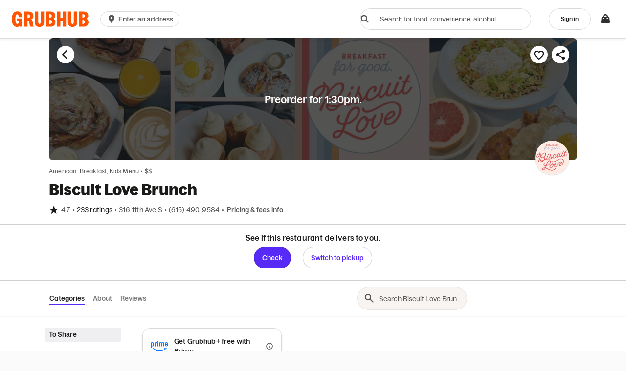

--- FILE ---
content_type: text/html
request_url: https://tzm.px-cloud.net/ns?c=1e774210-f418-11f0-b843-7362d4dd1fad
body_size: 172
content:
YjXZandIEMGra6OmdOnN5aRtmNp7T9e4HX9fYedN4SfZzPrjmn6WfegpmJnHwx13vt2cG9VjXIJPHeU2hNnalajnCEZdqH9EwhYEg-IpSGPy65rqkXsscj_qMOhO1JcsRUEcS7AHAXvLsI69JJ2hU_iz-d6yw1T-p-A4GIFGTDbK

--- FILE ---
content_type: text/plain;charset=UTF-8
request_url: https://prod.accdab.net/beacon/gt?c=_hGe06-L2luUl0FUPzoasLZ4o3o
body_size: -119
content:
fh_0KL5c8pPQAb3B0E_bS5tmqZcEveG_NqkQMkc

--- FILE ---
content_type: text/javascript
request_url: https://assets.grubhub.com/js/3-5a679679616fc0b06e80.js
body_size: -960
content:

!function(){try{var e="undefined"!=typeof window?window:"undefined"!=typeof global?global:"undefined"!=typeof globalThis?globalThis:"undefined"!=typeof self?self:{},n=(new e.Error).stack;n&&(e._sentryDebugIds=e._sentryDebugIds||{},e._sentryDebugIds[n]="fbc92d23-45c2-5e05-909a-08472408c1d3")}catch(e){}}();
(window.webpackJsonp=window.webpackJsonp||[]).push([[3],{1811:function(n,t,r){"use strict";r.d(t,"a",function(){return i});var c=r(0),e=r(73),u=r(164);function o(){var n=e.f.current().params.restaurantId;return Array.isArray(n)?n[0]:n}function a(){var n=o()===Object(u.d)();return!(e.f.current().url===e.a.MY_BAG)&&!n}function f(){Object(u.d)()&&a()&&Object(u.b)()}function i(n){Object(c.useEffect)(function(){var t=Object(u.d)();t&&n&&t!==n&&Object(u.b)()},[n]),Object(c.useEffect)(function(){return f},[])}},1833:function(n,t,r){var c,e=r(1886);"string"==typeof e&&(e=[[n.i,e,""]]);var u={hmr:!0};u.transform=c,u.insertInto=void 0;r(301)(e,u);e.locals&&(n.exports=e.locals)},1886:function(n,t,r){}}]);
//# debugId=fbc92d23-45c2-5e05-909a-08472408c1d3
